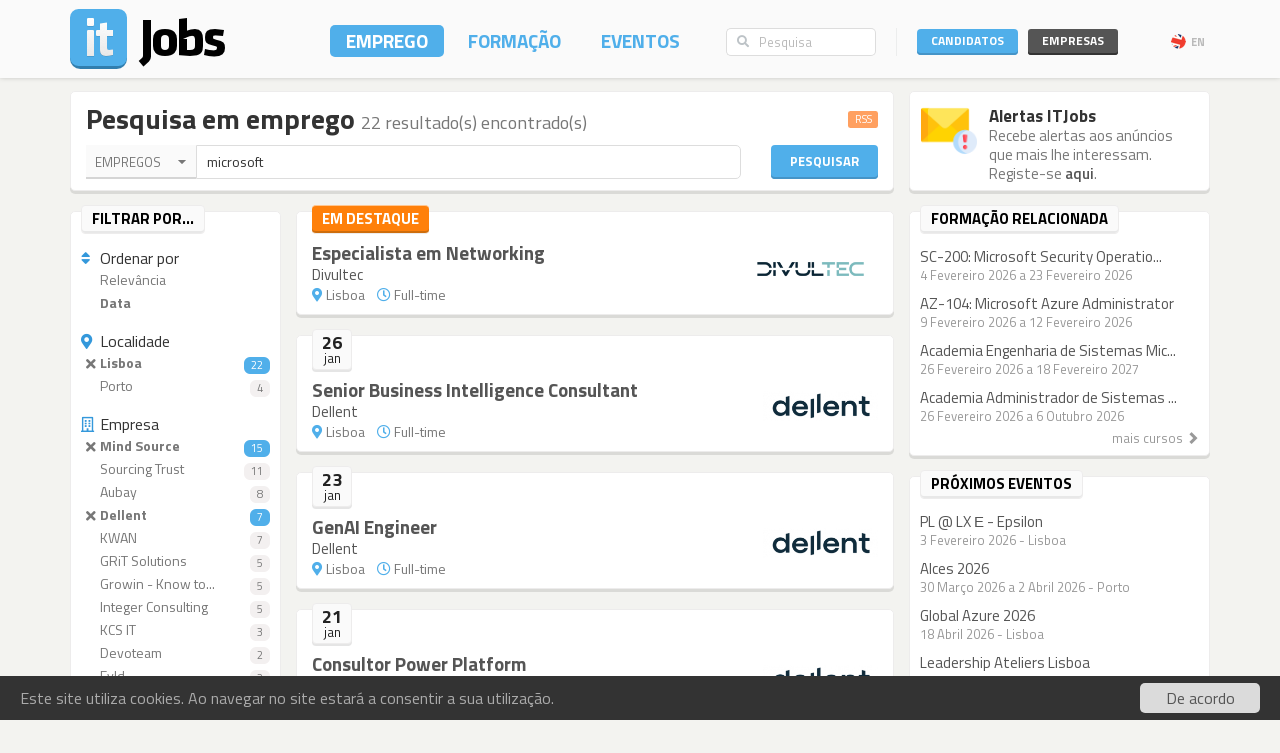

--- FILE ---
content_type: text/html; charset=utf-8
request_url: https://www.itjobs.pt/emprego?location=16%2C20%2C3%2C8%2C14&company=2714%2C875%2C359%2C6811&sort=date&q=microsoft
body_size: 10097
content:
<!DOCTYPE html>
<html lang="pt">
<head>
	
	<!-- Google tag (gtag.js) -->
<script async src="https://www.googletagmanager.com/gtag/js?id=G-TB699Y65FH" type="a82b094317722cdb9dbd2c38-text/javascript"></script>
<script type="a82b094317722cdb9dbd2c38-text/javascript">
  window.dataLayer = window.dataLayer || [];
  function gtag(){dataLayer.push(arguments);}
  gtag('js', new Date());

  gtag('config', 'G-TB699Y65FH');
</script>
	<title>Empregos - Pesquisa por &#039;microsoft&#039; em Portugal - ITJobs</title>
	<meta charset="utf-8" />
	<!--<meta http-equiv="X-UA-Compatible" content="IE=EmulateIE9" />-->
	<meta http-equiv="X-UA-Compatible" content="IE=Edge">
	<meta name="viewport" content="width=device-width, initial-scale=1.0, minimum-scale=1.0, maximum-scale=1.0, user-scalable=no">
	<meta name="rating" content="general" />
	<meta name="robots" content="index,follow" />
	<meta http-equiv="Content-Type" content="text/html; charset=utf-8" />
	<meta name="keywords" content="Pesquisa, Empregos, microsoft" />
<meta name="description" content="Empregos - Pesquisa por &#039;microsoft&#039; - 22 resultado(s) encontrado(s)" />
<meta name="title" content="Empregos - Pesquisa por &#039;microsoft&#039; em Portugal" />
<meta name="msvalidate.01" content="913116902DB4125E9E3C90A7131B1845" />
<meta name="google-site-verification" content="JeXHcifitgESJrgLf3dqWWBysS86Ei4kZEgQC9wr8ec" />
    <meta name="language" content="pt" />
	
</script>

    	<link rel="author" href="humans.txt" />
	<link rel="shortcut icon" href="https://static.itjobs.pt/images/favicon.ico" />
	<link rel="apple-touch-icon" sizes="57x57" href="https://static.itjobs.pt/images/apple-touch-icon-57x57.png">
	<link rel="apple-touch-icon" sizes="60x60" href="https://static.itjobs.pt/images/apple-touch-icon-60x60.png">
	<link rel="apple-touch-icon" sizes="72x72" href="https://static.itjobs.pt/images/apple-touch-icon-72x72.png">
	<link rel="apple-touch-icon" sizes="76x76" href="https://static.itjobs.pt/images/apple-touch-icon-76x76.png">
	<link rel="apple-touch-icon" sizes="114x114" href="https://static.itjobs.pt/images/apple-touch-icon-114x114.png">
	<link rel="apple-touch-icon" sizes="120x120" href="https://static.itjobs.pt/images/apple-touch-icon-120x120.png">
	<link rel="apple-touch-icon" sizes="144x144" href="https://static.itjobs.pt/images/apple-touch-icon-144x144.png">
	<link rel="apple-touch-icon" sizes="152x152" href="https://static.itjobs.pt/images/apple-touch-icon-152x152.png">
	<link rel="apple-touch-icon" sizes="180x180" href="https://static.itjobs.pt/images/apple-touch-icon-180x180.png">
	<link rel="icon" type="image/png" href="https://static.itjobs.pt/images/favicon-32x32.png" sizes="32x32">
	<link rel="icon" type="image/png" href="https://static.itjobs.pt/images/android-chrome-192x192.png" sizes="192x192">
	<link rel="icon" type="image/png" href="https://static.itjobs.pt/images/favicon-96x96.png" sizes="96x96">
	<link rel="icon" type="image/png" href="https://static.itjobs.pt/images/favicon-16x16.png" sizes="16x16">
	<link rel="manifest" href="https://www.itjobs.pt/app.webmanifest">
	<meta name="msapplication-TileColor" content="#2d89ef">
	<meta name="msapplication-TileImage" content="https://static.itjobs.pt/images/mstile-144x144.png">
	<meta name="theme-color" content="#ffffff">
	<meta name="application-name" content="ITJobs">
	<meta name="apple-mobile-web-app-title" content="ITJobs">
	<meta name="publisher" content="ITJobs">  

	
	<meta name="referrer" content="origin">
        
    			<link rel="alternate" type="application/rss+xml" title="RSS - Pesquisa por 'web'" href="https://feeds.itjobs.pt/feed/emprego?contract=2&company=7030%2C452%2C6666%2C624%2C6561%2C2714%2C359%2C875%2C7619%2C599%2C6290%2C3585%2C995%2C4598%2C4384%2C7278%2C3602%2C6807%2C7654&q=web">	
		
    <!-- Bootstrap core CSS -->
	

	<link rel="stylesheet" href="https://static.itjobs.pt/css/bootstrap.min.css">
	<link rel="stylesheet" href="https://static.itjobs.pt/css/bootstrap-select.css">
	<!--[if !IE 8]><!-->
	<link rel="stylesheet" href="https://static.itjobs.pt/css/semantic-ui.checkbox.min.css">
	<!--<![endif]-->
	<!--link rel="stylesheet" href="https://static.itjobs.pt/css/tokenfield-typeahead.css" type="text/css" rel="stylesheet"-->
    <!--link rel="stylesheet" href="https://static.itjobs.pt/css/bootstrap-tokenfield.css" type="text/css" rel="stylesheet"-->
	<link rel="stylesheet" href="https://static.itjobs.pt/css/datepicker.css">
    <!-- carousel -->
    <link rel="stylesheet" href="https://static.itjobs.pt/css/owl.carousel.css">
    <link rel="stylesheet" href="https://static.itjobs.pt/css/owl.theme.css">
	<!-- ITJobs CSS -->
	<link rel="stylesheet" href="https://static.itjobs.pt/css/frontend.css?btfc=20251110">
	<link rel="stylesheet" href="https://static.itjobs.pt/css/action-pills.css?btfc=20250925">
	<link rel="stylesheet" href="https://static.itjobs.pt/css/company.css?btfc=20250925">

	<!--[if lte IE 9]>
	<link rel="stylesheet" href="https://static.itjobs.pt/css/ie.css?btfc=20150814">
	<![endif]-->

    <!-- HTML5 shim and Respond.js IE8 support of HTML5 elements and media queries -->
    <!--[if lt IE 9]>
      <script src="https://static.itjobs.pt/js/html5shiv.min.js"></script>
      <script src="https://static.itjobs.pt/js/respond.min.js"></script>
    <![endif]-->

    <!-- Font Awesome -->
	<link rel="stylesheet" href="https://static.itjobs.pt/css/font-awesome/css/all.min.css">
	<link rel="stylesheet" href="https://static.itjobs.pt/css/font-awesome/css/v4-shims.min.css">

    <!-- Google Fonts -->
    <link href='https://fonts.googleapis.com/css?family=Titillium+Web:300,400,700,600,600i' rel='stylesheet' type='text/css'>

    <script src="https://code.jquery.com/jquery-1.11.2.min.js" integrity="sha256-Ls0pXSlb7AYs7evhd+VLnWsZ/AqEHcXBeMZUycz/CcA=" crossorigin="anonymous" type="a82b094317722cdb9dbd2c38-text/javascript"></script>
   	<script type="a82b094317722cdb9dbd2c38-text/javascript" src="https://static.itjobs.pt/js/functions.js"></script>

	
	<!-- Begin Cookie Consent plugin by Silktide - http://silktide.com/cookieconsent -->
	<script type="a82b094317722cdb9dbd2c38-text/javascript">
	    window.cookieconsent_options = {"message":"Este site utiliza cookies. Ao navegar no site estará a consentir a sua utilização.","dismiss":"De acordo","link":null,"theme":"https://static.itjobs.pt/css/cookieconsent.css"};
	</script>
		
	<script type="a82b094317722cdb9dbd2c38-text/javascript" src="https://static.itjobs.pt/js/cookieconsent.latest.min.js"></script>
	<!-- End Cookie Consent plugin -->

	
	<!-- Facebook Pixel Code -->
	<script type="a82b094317722cdb9dbd2c38-text/javascript">
	  !function(f,b,e,v,n,t,s)
	  {if(f.fbq)return;n=f.fbq=function(){n.callMethod?
	  n.callMethod.apply(n,arguments):n.queue.push(arguments)};
	  if(!f._fbq)f._fbq=n;n.push=n;n.loaded=!0;n.version='2.0';
	  n.queue=[];t=b.createElement(e);t.async=!0;
	  t.src=v;s=b.getElementsByTagName(e)[0];
	  s.parentNode.insertBefore(t,s)}(window, document,'script',
	  'https://connect.facebook.net/en_US/fbevents.js');
	  fbq('init', '200278504119211');
	  fbq('track', 'PageView');
	</script>
	<noscript><img height="1" width="1" style="display:none"
	  src="https://www.facebook.com/tr?id=200278504119211&ev=PageView&noscript=1"
	/></noscript>
	<!-- End Facebook Pixel Code -->

</head>


<body>

	<!-- Inicio Nav Top -->
	<div class="navbar top navbar-fixed-top">
	
			<!-- Inicio Container -->
			<div class="container">
				
				<!-- Inicio Top-Header -->
				<div class="top-header">

						<!-- Inicio Logo -->
						<a href="https://www.itjobs.pt">
							<div class="navbar-header pull-left">
								<img class="logo" alt="ITJobs - Emprego e Formação em Tecnologias de Informação" title="ITJobs - Emprego e Formação em Tecnologias de Informação" alt="ITJobs - Emprego e Formação em Tecnologias de Informação" src="https://static.itjobs.pt/images/logo.png" />
							</div>
						</a>
						<!-- Fim Logo -->
						
						<!-- off canvas button-->
						<button type="button" aria-label="Navigation" title="Navigation" id="nav-mobile" class="navbar-toggle visible-xs visible-sm pull-right nav-mobile" data-toggle="offcanvas" data-target=".navmenu">
							<i class="fa fa-bars"></i>
						</button>
						
						<!-- Inicio Header-Block-->
						<div class="header-block">
						
					
							<!-- Inicio Login Menu -->
							<div class="login-box pull-right hidden-xs hidden-sm">
								
								
								
									<div class="login-group">
										<!-- Inicio Candidatos -->
										<div class="pull-left candidates-drop">

											<button aria-label="Candidatos" title="Candidatos" class="btn btn-embossed pull-left btn-candidates" id="drop1" data-toggle="dropdown" data-target="#" aria-expanded="false">Candidatos</button>

											<!-- Dropdown Candidatos Inicio -->
											<div class="dropdown-menu login-menu keep_open1" aria-labelledby="drop1">

												<span class="dropup">
													<span class="caret"></span>
													<span class="caret bg-caret"></span>
												</span>

												<div class="c-top">
													<a href="/user/oauth/linkedin?referer=/emprego?location=16%2C20%2C3%2C8%2C14&company=2714%2C875%2C359%2C6811&sort=date&q=microsoft" class="btn btn-embossed btn-primary btn-wide btn-linkedin"><i class="fa fa-linkedin"></i><span>Entrar com LinkedIn</span></a>
													<div class="or-alt">
														<span>ou</span>
														<hr/>
													</div>
																										<form method="POST" action="/user/login">
														<input type="hidden" name="user[referer]" value="/emprego?location=16%2C20%2C3%2C8%2C14&amp;company=2714%2C875%2C359%2C6811&amp;sort=date&amp;q=microsoft" id="user_referer" /><input type="hidden" name="user[_csrf_token]" value="ab929908b795c2c2c29dd7b865b1ac4b" id="user__csrf_token" />														<div class="joined">
															<input type="text" name="user[email]" autocomplete="username" class="form-control input-sm" placeholder="Email" id="user_email" />															<input type="password" name="user[password]" autocomplete="current-password" class="form-control input-sm" placeholder="Password" id="user_password" />														</div>
														<button aria-label="Entrar" title="Entrar" class="btn btn-embossed btn-primary btn-wide pull-right">Entrar</button>
														<div class="clearfix"></div>
														<a href="/user/recover" class="grey" title="Esqueceu-se da password?"><span class="password-text">Esqueceu-se da password?</span></a>
													</form>
												</div>

												<div class="register-bottom">
													<a href="/user/register" class="btn btn-embossed btn-primary btn-green btn-wide">Registe-se!</a>
												</div>

											</div>
											<!-- Dropdown Candidatos Fim -->

										</div>
										<!-- Fim Candidatos -->

										<!-- Inicio Company -->
										<div class="pull-left company-drop">

											<button aria-label="Empresas" title="Empresas" class="btn btn-xs pull-left btn-new btn-embossed btn-company" id="drop2" data-toggle="dropdown" data-target="#" aria-expanded="false">Empresas</button>

											<!-- Dropdown Candidatos Inicio -->
											<div class="dropdown-menu login-menu keep_open2" aria-labelledby="drop2">

												<span class="dropup">
													<span class="caret"></span>
													<span class="caret bg-caret"></span>
												</span>

												<div class="c-top">
																										<form method="POST" action="/company/login">
														<input type="hidden" name="referer" id="referer" /><input type="hidden" name="_csrf_token" value="053d308b05337b1ea8222b0964901099" id="csrf_token" />														<div class="joined">
															<input type="text" name="email" autocomplete="username" class="form-control input-sm" placeholder="Email" id="email" />															<input type="password" name="password" autocomplete="current-password" class="form-control input-sm" placeholder="Password" id="password" />														</div>
														<button aria-label="Entrar" title="Entrar" class="btn btn-embossed btn-primary btn-wide pull-right">Entrar</button>
														<div class="clearfix"></div>
														<a href="/company/recover" class="grey" title="Esqueceu-se da password?"><span class="password-text">Esqueceu-se da password?</span></a>
													</form>
												</div>

												<div class="register-bottom">
													<a href="/company/register" class="btn btn-embossed btn-primary btn-green btn-wide">Registe-se!</a>
												</div>

											</div>
											<!-- Dropdown Candidatos Fim -->
										</div>
										<!-- Fim Company -->
									</div>
																		<!-- Inicio Bloco Language -->
									<a href="?lang=en_US" title="EN" rel="nofollow"><div class="btn-lang pull-right"><div class="flag pull-left"><img alt="EN" title="EN" src="https://static.itjobs.pt/images/flag_en_US.png"></div>EN</div></a>
									<!-- Fim Bloco Language-->
																										</div>
								<!-- Fim Login Menu -->
							
								<!-- Inicio Search Box -->
								<div class="form-group search-box hidden-xs hidden-sm">
									<form method="POST" action="/pesquisa">
										<div class="input-group">         
											<input type="hidden" name="search_type" value="job">
											<span class="input-group-addon addon-searchbox" id="basic-addon1"><i class="fa fa-search"></i></span>
											<input type="text" class="form-control input-searchbox" placeholder="Pesquisa" name="q">
										</div>
									</form>
								</div>
								<!-- Fim search Box -->

							<!-- Inicio Menu -->
							<nav class="nav-top pull-right hidden-xs">
								<ul class="nav navbar-nav">
									<li class="nav-1 active"><a title="Emprego" href="/emprego">Emprego</a></li>
									<li class="nav-2 "><a title="Formação" href="/formacao">Formação</a></li>
									<li class="nav-3 "><a title="Eventos" href="/eventos">Eventos</a></li>
								</ul>
							</nav>
							<!-- Fim Menu -->
						
						</div>
						<!-- Fim Header-Block-->
				
				</div>
				<!-- Fim Top-Header -->
				
			</div>
			<!-- Fim Container -->
			
		</div>
		<!-- Fim Nav Top -->
							
			<!-- Inicio Wrap -->
			<div class="wrap">
					<!-- Inicio Menutop responsive -->
					<div class="menutop">
						<!-- Inicio Container -->
						<div class="container">
							<div class="form-group search-box">
								<form method="POST" action="/pesquisa">
									<input type="hidden" name="search_type" value="job">
									<div class="input-group">         
										<span class="input-group-btn">
											<button aria-label="Pesquisa" title="Pesquisa" type="submit" class="btn btn-searchbox"><i class="fa fa-search"></i></button>
										</span>
										<input type="text" class="form-control input-searchbox" name="q" placeholder="Pesquisa" id="search-responsive">
									</div>
								</form>
							</div>

							<ul class="nav">
								<li><a title="Emprego" href="/emprego">Empregos</a></li>
								<li><a title="Formação" href="/formacao">Formação</a></li>
								<li class="divider"><a title="Eventos" href="/eventos">Eventos</a></li>
								
																				
							
								<li class="sidebar-title">ENTRAR</li>
								<li><a title="Empresas" href="/company/login">Empresas</a></li>
								<li class="divider"><a title="Candidatos" href="/user/login">Candidatos</a></li>
								
								<li class="sidebar-title">Idioma</li>
								<li><a href="/?lang=en_US">Inglês</a></li>
						
								
							</ul>
						</div>
						<!-- Fim Container -->
					</div>
					<!-- Fim Menutop -->

				<!-- container -->
				<div class="container main-container">
					<!-- Inicio Row -->
   	<div class="row">
   		<!-- Inicio Bloco Conteúdo -->
		<div class="col-xs-12 col-md-9 altered">
			<div class="block srch-title-block">
	
		
		<h1 class="title pull-left">Pesquisa em emprego <small>22 resultado(s) encontrado(s)</small></h1>
	<a href="http://feeds.itjobs.pt/feed/emprego?location=16%2C20%2C3%2C8%2C14&company=2714%2C875%2C359%2C6811&q=microsoft" title="RSS - Pesquisa por 'microsoft'"><span class="label label-default rss-label pull-right">RSS</span></a>
			
		
		
		<div class="clearfix"></div>
	
	<form action="/pesquisa" method="POST">
		<!-- Search Box Inicio -->
		<div class="row">

			<!-- Col-md-10 Inicio -->
			<div class="col-md-10 col-sm-9">

				<!-- Input-Group -->
				<div class="input-group">
					<!-- select -->
					<select name="search_type" class="srch-picker" style="display: none; opacity: 1; ">
						<option value="job" selected>Empregos</option>
						<option value="course" >Formação</option>
						<option value="event" >Eventos</option>
						<option value="company" >Empresas</option>
					</select>
					<!-- select -->

					<input type="text" name="q" class="form-control" id="typeahead" value="microsoft" placeholder="..." tabindex="0">
				</div>
				<!-- Input Group -->
			</div>
			<!-- Col-md-10 Fim -->

			<!-- Botão Pesquisar Inicio -->
			<div class="col-md-2 col-sm-3">
				<button type="submit" class="btn btn-srch btn-embossed">Pesquisar</button>
			</div>
			<!-- Botão Pesquisar Fim -->

		</div>
		<!-- Search Box Fim -->
	</form>
		
	
</div>
				
<script type="a82b094317722cdb9dbd2c38-text/javascript">
$(document).ready(function() {

	// select picker
	$('.srch-picker').selectpicker();
	$('.srch-picker').selectpicker('setStyle', 'btn-drp-srch');      


  $(function() {
    function split( val ) {
      return val.split( / \s*/ );
    }
    function extractLast( term ) {
      return split( term ).pop();
    }

    $( "#typeahead" )
      // don't navigate away from the field on tab when selecting an item
      .bind( "keydown", function( event ) {
        if ( event.keyCode === $.ui.keyCode.TAB &&
            $( this ).autocomplete( "instance" ).menu.active ) {
          event.preventDefault();
        }
      })
      .autocomplete({
        source: function( request, response ) {
          $.getJSON( "https://api.itjobs.pt/tags.json", {
            q: extractLast( request.term )
          }, response );
        },
        search: function() {
          // custom minLength
          var term = extractLast( this.value );
          if ( term.length < 2 ) {
            return false;
          }
        },
        focus: function() {
          // prevent value inserted on focus
          return false;
        },
        select: function( event, ui ) {
          var terms = split( this.value );
          // remove the current input
          terms.pop();
          // add the selected item
          terms.push( ui.item.value );
          // add placeholder to get the comma-and-space at the end
          terms.push( "" );
          this.value = terms.join( " " );
          return false;
        }
      });
});

		
});
</script>						
		</div>
		<!-- Fim Bloco Conteúdo -->
		<div class="col-md-3 altered hidden-xs hidden-sm">
			
		
			<div class="block corner">
			<img src="https://static.itjobs.pt/images/icons/m/envelope_alert.png" class="icon" alt="Alertas ITJobs">	
			<div class="content-box">
				<h5 class="nm">Alertas ITJobs</h5>
				<div class="text">Recebe alertas aos anúncios que mais lhe interessam.<br/>Registe-se <a href="/user/register">aqui</a>.</div>
			</div>
			<div class="clearfix"></div>
		</div>

		
		</div>
   	</div>
<!-- Fim Row -->
    	
		
	<!-- Inicio Row -->
	<div class="row">
			
		<!-- Inicio Bloco Conteúdo -->
		<div class="col-xs-12 col-md-9 altered">
			
			
			<!-- Inicio Row -->
			<div class="row">
				
					
					<div class="col-xs-12 visible-xs-block">
						<div class="filter-mobile mb15x clearfix visible-xs-block">
							<div class="btn btn-embossed btn-primary btn-lg pull-right" data-target="#filters" data-toggle="collapse">
								<span class="pull-left">
									Filtrar <i class="fa fa-caret-down"></i> 
								</span>
								
																
																	<span class="filter-stats pull-right">
									3 Activo(s)									</span>
															</div>
						</div>
					</div>


				<!-- Inicio Filtros -->
				<div class="col-xs-12 col-sm-3  col-md-3 altered">

					<div id="filters" class="hidden-xs visible-sm-block visible-md-block visible-lg-block">

						<!-- Block Inicio -->
						<div class="block sidebar">

							<div class="heading hidden-xs">
								<div class="heading-title">
									<div class="sidebar-text  pull-left">
										Filtrar por...
									</div>
								</div>
							</div>
							
							<div class="sidebar-content">					
							
							<h6 class="filter-h"><i class="fa fa-sort blue"></i>Ordenar por</h6>

							<ul class="list-group filter">
								<li class="list-group-item "><a href="/emprego?location=16%2C20%2C3%2C8%2C14&company=2714%2C875%2C359%2C6811&q=microsoft&sort=relevance"><div class="empty">&nbsp;</div>Relevância</a></li>
								<li class="list-group-item active"><a href="/emprego?location=16%2C20%2C3%2C8%2C14&company=2714%2C875%2C359%2C6811&q=microsoft&sort=date"><div class="empty">&nbsp;</div>Data</a></li>
							</ul>
														
							
							<h6 class="filter-h"><i class="fa fa-map-marker blue"></i>Localidade</h6>

							<ul class="list-group filter">
																										<li class="list-group-item active"><a href="/emprego?location=16%2C20%2C3%2C8&company=2714%2C875%2C359%2C6811&sort=date&q=microsoft"><div class="empty"><i class="fa fa-times"></i></div>Lisboa<span class="badge active">22</span></a></li>
									
																		
																										<li class="list-group-item "><a href="/emprego?location=16%2C20%2C3%2C8%2C14%2C18&company=2714%2C875%2C359%2C6811&sort=date&q=microsoft"><div class="empty">&nbsp;</div>Porto<span class="badge ">4</span></a></li>
									
																		
																
																	
							</ul>
							
														<h6 class="filter-h"><i class="fa fa-building-o blue"></i>Empresa</h6>

							<ul class="list-group filter">
																										<li class="list-group-item active"><a href="/emprego?company=2714,359,6811&location=16,20,3,8,14&sort=date&q=microsoft"><div class="empty"><i class="fa fa-times"></i></div>Mind Source<span class="badge active">15</span></a></li>
									
									<!-- list colapse open -->
										
																										<li class="list-group-item "><a href="/emprego?company=2714,875,359,6811,7528&location=16,20,3,8,14&sort=date&q=microsoft"><div class="empty">&nbsp;</div>Sourcing Trust<span class="badge ">11</span></a></li>
									
									<!-- list colapse open -->
										
																										<li class="list-group-item "><a href="/emprego?company=2714,875,359,6811,599&location=16,20,3,8,14&sort=date&q=microsoft"><div class="empty">&nbsp;</div>Aubay<span class="badge ">8</span></a></li>
									
									<!-- list colapse open -->
										
																										<li class="list-group-item active"><a href="/emprego?company=875,359,6811&location=16,20,3,8,14&sort=date&q=microsoft"><div class="empty"><i class="fa fa-times"></i></div>Dellent<span class="badge active">7</span></a></li>
									
									<!-- list colapse open -->
										
																										<li class="list-group-item "><a href="/emprego?company=2714,875,359,6811,4598&location=16,20,3,8,14&sort=date&q=microsoft"><div class="empty">&nbsp;</div>KWAN<span class="badge ">7</span></a></li>
									
									<!-- list colapse open -->
										
																										<li class="list-group-item "><a href="/emprego?company=2714,875,359,6811,6451&location=16,20,3,8,14&sort=date&q=microsoft"><div class="empty">&nbsp;</div>GRiT Solutions<span class="badge ">5</span></a></li>
									
									<!-- list colapse open -->
										
																										<li class="list-group-item "><a href="/emprego?company=2714,875,359,6811,2702&location=16,20,3,8,14&sort=date&q=microsoft"><div class="empty">&nbsp;</div>Growin - Know to...<span class="badge ">5</span></a></li>
									
									<!-- list colapse open -->
										
																										<li class="list-group-item "><a href="/emprego?company=2714,875,359,6811,995&location=16,20,3,8,14&sort=date&q=microsoft"><div class="empty">&nbsp;</div>Integer Consulting<span class="badge ">5</span></a></li>
									
									<!-- list colapse open -->
										
																										<li class="list-group-item "><a href="/emprego?company=2714,875,359,6811,984&location=16,20,3,8,14&sort=date&q=microsoft"><div class="empty">&nbsp;</div>KCS IT<span class="badge ">3</span></a></li>
									
									<!-- list colapse open -->
										
																										<li class="list-group-item "><a href="/emprego?company=2714,875,359,6811,1479&location=16,20,3,8,14&sort=date&q=microsoft"><div class="empty">&nbsp;</div>Devoteam<span class="badge ">2</span></a></li>
									
									<!-- list colapse open -->
										
																										<li class="list-group-item "><a href="/emprego?company=2714,875,359,6811,3794&location=16,20,3,8,14&sort=date&q=microsoft"><div class="empty">&nbsp;</div>Fyld<span class="badge ">2</span></a></li>
									
									<!-- list colapse open -->
										
																										<li class="list-group-item "><a href="/emprego?company=2714,875,359,6811,283&location=16,20,3,8,14&sort=date&q=microsoft"><div class="empty">&nbsp;</div>Compuworks<span class="badge ">2</span></a></li>
									
									<!-- list colapse open -->
										
																										<li class="list-group-item "><a href="/emprego?company=2714,875,359,6811,2947&location=16,20,3,8,14&sort=date&q=microsoft"><div class="empty">&nbsp;</div>Adentis<span class="badge ">2</span></a></li>
									
									<!-- list colapse open -->
										
																										<li class="list-group-item "><a href="/emprego?company=2714,875,359,6811,3087&location=16,20,3,8,14&sort=date&q=microsoft"><div class="empty">&nbsp;</div>QiBit Portugal<span class="badge ">2</span></a></li>
									
									<!-- list colapse open -->
										
																										<li class="list-group-item "><a href="/emprego?company=2714,875,359,6811,7328&location=16,20,3,8,14&sort=date&q=microsoft"><div class="empty">&nbsp;</div>Daily Spin<span class="badge ">1</span></a></li>
									
									<!-- list colapse open -->
										
																										<li class="list-group-item "><a href="/emprego?company=2714,875,359,6811,1122&location=16,20,3,8,14&sort=date&q=microsoft"><div class="empty">&nbsp;</div>Stefanini Portugal<span class="badge ">1</span></a></li>
									
									<!-- list colapse open -->
										
																										<li class="list-group-item "><a href="/emprego?company=2714,875,359,6811,2043&location=16,20,3,8,14&sort=date&q=microsoft"><div class="empty">&nbsp;</div>Bee Engineering<span class="badge ">1</span></a></li>
									
									<!-- list colapse open -->
										
																										<li class="list-group-item "><a href="/emprego?company=2714,875,359,6811,285&location=16,20,3,8,14&sort=date&q=microsoft"><div class="empty">&nbsp;</div>DataSmart<span class="badge ">1</span></a></li>
									
									<!-- list colapse open -->
										
																										<li class="list-group-item "><a href="/emprego?company=2714,875,359,6811,2816&location=16,20,3,8,14&sort=date&q=microsoft"><div class="empty">&nbsp;</div>Milestone Consul...<span class="badge ">1</span></a></li>
									
									<!-- list colapse open -->
										
																										<li class="list-group-item "><a href="/emprego?company=2714,875,359,6811,6731&location=16,20,3,8,14&sort=date&q=microsoft"><div class="empty">&nbsp;</div>YellowIpe<span class="badge ">1</span></a></li>
									
									<!-- list colapse open -->
										
																	<!-- list colapse closer -->
																</ul>
														
							
							

														<h6 class="filter-h"><i class="fa fa-rss blue"></i>Remoto</h6>				
							<ul class="list-group filter">
								
																    	<li class="list-group-item "><a href="/emprego?remote=1&location=16,20,3,8,14&sort=date&q=microsoft" title="Trabalho remoto"><div class="empty">&nbsp;</div>Trabalho remoto<span class="badge ">1</span></a></li>
								
							</ul>
														

														<h6 class="filter-h"><i class="fa fa-clock-o blue"></i>Horário</h6>				
							<ul class="list-group filter">
																								    	<li class="list-group-item "><a href="/emprego?type=1&location=16%2C20%2C3%2C8%2C14&company=2714%2C875%2C359%2C6811&sort=date&q=microsoft"><div class="empty">&nbsp;</div>Full-time<span class="badge ">20</span></a></li>
															</ul>
														
							
														<h6 class="filter-h"><i class="fa fa-file-text-o blue"></i>Contrato</h6>

							<ul class="list-group filter">
																										<li class="list-group-item "><a href="/emprego?contract=2&location=16%2C20%2C3%2C8%2C14&company=2714%2C875%2C359%2C6811&sort=date&q=microsoft"><div class="empty">&nbsp;</div>Contrato sem termo<span class="badge ">14</span></a></li>
																										<li class="list-group-item "><a href="/emprego?contract=4&location=16%2C20%2C3%2C8%2C14&company=2714%2C875%2C359%2C6811&sort=date&q=microsoft"><div class="empty">&nbsp;</div>Prestação de Servi...<span class="badge ">13</span></a></li>
															</ul>
							
							
							</div>
						
						</div>
						<!-- Block Fim -->
				</div>
				
				</div>
				<!-- Fim Filtros -->



				<!-- Listing start -->
				<div class="col-xs-12  col-sm-9 col-md-9  altered">
					<div class="block borderless promoted">				
	<div class="heading">
		 <div class="heading-title">
			<div class="sidebar-text pull-left">Em destaque</div>
		</div>
	</div>
	<div class="promoted-content">
				<div class="responsive-container">
			<div class="img-container">
				<a title="Divultec" href="/empresa/divultec"><img alt="Divultec" title="Divultec" src="https://static.itjobs.pt/images/companies/81/e5f/1250/logo.png?btfc=1746581960" /></a>			</div>
		</div>
				<div class="list-title"><a class="title" title="Especialista em Networking" href="/oferta/509572/especialista-em-networking">Especialista em Networking</a></div>
		<div class="list-name"><a title="Divultec" href="/empresa/divultec">Divultec</a></div>
		<div class="list-details">
							<i class="fa fa-map-marker"></i>&nbsp;Lisboa&nbsp;&nbsp;&nbsp;
										<i class="fa fa-clock-o"></i>&nbsp;Full-time&nbsp;&nbsp;&nbsp;
					</div>
	</div>
</div>
						

					
						
													
														
						<!-- Bloco Diário Inicio -->
						<div class="block borderless">
							
							<!-- Cabeçalho Data Inicio -->
							<div class="heading">
								 <div class="date-box">
									<div class="d-d">26</div>
									<div class="d-m">jan</div>
								</div>
							</div>
							<!-- Cabeçalho Data Fim -->

							<!-- Listagem Diária Inicio -->
							<ul class="list-unstyled listing">
							
																			<li class="first">
																						<div class="responsive-container">
									<div class="img-container">
										<a title="Dellent" href="/empresa/dellent"><img alt="Dellent" src="https://static.itjobs.pt/images/companies/b6/283/2714/logo.png?btfc=1769019909" /></a>									</div>
								</div>
														<div class="list-title"><a class="title" title="Senior Business Intelligence Consultant" href="/oferta/508653/senior-business-intelligence-consultant">Senior Business Intelligence Consultant</a></div>
							<div class="list-name"><a title="Dellent" href="/empresa/dellent">Dellent</a></div>
							<div class="list-details">
																	<i class="fa fa-map-marker"></i>&nbsp;Lisboa&nbsp;&nbsp;&nbsp;
																									<i class="fa fa-clock-o"></i>&nbsp;Full-time&nbsp;&nbsp;&nbsp;
																																								&nbsp;
							</div>
						</li>
					
										
					
						
													
																</ul>
									<!-- Listagem Diária Fim -->
								</div>
								<!-- Bloco Diário Fim -->
														
						<!-- Bloco Diário Inicio -->
						<div class="block borderless">
							
							<!-- Cabeçalho Data Inicio -->
							<div class="heading">
								 <div class="date-box">
									<div class="d-d">23</div>
									<div class="d-m">jan</div>
								</div>
							</div>
							<!-- Cabeçalho Data Fim -->

							<!-- Listagem Diária Inicio -->
							<ul class="list-unstyled listing">
							
																			<li class="first">
																						<div class="responsive-container">
									<div class="img-container">
										<a title="Dellent" href="/empresa/dellent"><img alt="Dellent" src="https://static.itjobs.pt/images/companies/b6/283/2714/logo.png?btfc=1769019909" /></a>									</div>
								</div>
														<div class="list-title"><a class="title" title="GenAI Engineer" href="/oferta/508569/genai-engineer">GenAI Engineer</a></div>
							<div class="list-name"><a title="Dellent" href="/empresa/dellent">Dellent</a></div>
							<div class="list-details">
																	<i class="fa fa-map-marker"></i>&nbsp;Lisboa&nbsp;&nbsp;&nbsp;
																									<i class="fa fa-clock-o"></i>&nbsp;Full-time&nbsp;&nbsp;&nbsp;
																																								&nbsp;
							</div>
						</li>
					
										
					
						
													
																</ul>
									<!-- Listagem Diária Fim -->
								</div>
								<!-- Bloco Diário Fim -->
														
						<!-- Bloco Diário Inicio -->
						<div class="block borderless">
							
							<!-- Cabeçalho Data Inicio -->
							<div class="heading">
								 <div class="date-box">
									<div class="d-d">21</div>
									<div class="d-m">jan</div>
								</div>
							</div>
							<!-- Cabeçalho Data Fim -->

							<!-- Listagem Diária Inicio -->
							<ul class="list-unstyled listing">
							
																			<li class="first">
																						<div class="responsive-container">
									<div class="img-container">
										<a title="Dellent" href="/empresa/dellent"><img alt="Dellent" src="https://static.itjobs.pt/images/companies/b6/283/2714/logo.png?btfc=1769019909" /></a>									</div>
								</div>
														<div class="list-title"><a class="title" title="Consultor Power Platform" href="/oferta/508501/consultor-power-platform">Consultor Power Platform</a></div>
							<div class="list-name"><a title="Dellent" href="/empresa/dellent">Dellent</a></div>
							<div class="list-details">
																	<i class="fa fa-map-marker"></i>&nbsp;Lisboa&nbsp;&nbsp;&nbsp;
																									<i class="fa fa-clock-o"></i>&nbsp;Full-time&nbsp;&nbsp;&nbsp;
																																								&nbsp;
							</div>
						</li>
					
										
					
						
													
																</ul>
									<!-- Listagem Diária Fim -->
								</div>
								<!-- Bloco Diário Fim -->
														
						<!-- Bloco Diário Inicio -->
						<div class="block borderless">
							
							<!-- Cabeçalho Data Inicio -->
							<div class="heading">
								 <div class="date-box">
									<div class="d-d">20</div>
									<div class="d-m">jan</div>
								</div>
							</div>
							<!-- Cabeçalho Data Fim -->

							<!-- Listagem Diária Inicio -->
							<ul class="list-unstyled listing">
							
																			<li class="first">
																						<div class="responsive-container">
									<div class="img-container">
										<a title="Dellent" href="/empresa/dellent"><img alt="Dellent" src="https://static.itjobs.pt/images/companies/b6/283/2714/logo.png?btfc=1769019909" /></a>									</div>
								</div>
														<div class="list-title"><a class="title" title="Administrador de Sistemas Windows" href="/oferta/508566/administrador-de-sistemas-windows">Administrador de Sistemas Windows</a></div>
							<div class="list-name"><a title="Dellent" href="/empresa/dellent">Dellent</a></div>
							<div class="list-details">
																	<i class="fa fa-map-marker"></i>&nbsp;Lisboa&nbsp;&nbsp;&nbsp;
																									<i class="fa fa-clock-o"></i>&nbsp;Full-time&nbsp;&nbsp;&nbsp;
																																								&nbsp;
							</div>
						</li>
					
										
					
						
													
																</ul>
									<!-- Listagem Diária Fim -->
								</div>
								<!-- Bloco Diário Fim -->
														
						<!-- Bloco Diário Inicio -->
						<div class="block borderless">
							
							<!-- Cabeçalho Data Inicio -->
							<div class="heading">
								 <div class="date-box">
									<div class="d-d">18</div>
									<div class="d-m">jan</div>
								</div>
							</div>
							<!-- Cabeçalho Data Fim -->

							<!-- Listagem Diária Inicio -->
							<ul class="list-unstyled listing">
							
																			<li class="first">
																						<div class="responsive-container">
									<div class="img-container">
										<a title="Mind Source" href="/empresa/mind-source"><img alt="Mind Source" src="https://static.itjobs.pt/images/companies/4b/0a5/875/logo.png?btfc=1720471973" /></a>									</div>
								</div>
														<div class="list-title"><a class="title" title="Junior Data Engineer" href="/oferta/509101/junior-data-engineer">Junior Data Engineer</a></div>
							<div class="list-name"><a title="Mind Source" href="/empresa/mind-source">Mind Source</a></div>
							<div class="list-details">
																	<i class="fa fa-map-marker"></i>&nbsp;Lisboa&nbsp;&nbsp;&nbsp;
																									<i class="fa fa-clock-o"></i>&nbsp;Full-time&nbsp;&nbsp;&nbsp;
																																								&nbsp;
							</div>
						</li>
					
										
					
						
													
																</ul>
									<!-- Listagem Diária Fim -->
								</div>
								<!-- Bloco Diário Fim -->
														
						<!-- Bloco Diário Inicio -->
						<div class="block borderless">
							
							<!-- Cabeçalho Data Inicio -->
							<div class="heading">
								 <div class="date-box">
									<div class="d-d">16</div>
									<div class="d-m">jan</div>
								</div>
							</div>
							<!-- Cabeçalho Data Fim -->

							<!-- Listagem Diária Inicio -->
							<ul class="list-unstyled listing">
							
																			<li class="first">
																						<div class="responsive-container">
									<div class="img-container">
										<a title="Mind Source" href="/empresa/mind-source"><img alt="Mind Source" src="https://static.itjobs.pt/images/companies/4b/0a5/875/logo.png?btfc=1720471973" /></a>									</div>
								</div>
														<div class="list-title"><a class="title" title="PL/SQL Developer" href="/oferta/509102/pl-sql-developer">PL/SQL Developer</a></div>
							<div class="list-name"><a title="Mind Source" href="/empresa/mind-source">Mind Source</a></div>
							<div class="list-details">
																	<i class="fa fa-map-marker"></i>&nbsp;Lisboa&nbsp;&nbsp;&nbsp;
																									<i class="fa fa-clock-o"></i>&nbsp;Full-time&nbsp;&nbsp;&nbsp;
																																	<i class="fa fa-rss"></i>&nbsp;Remoto&nbsp;&nbsp;&nbsp;
																								&nbsp;
							</div>
						</li>
					
										
					
						
												<li >
																						<div class="responsive-container">
									<div class="img-container">
										<a title="Mind Source" href="/empresa/mind-source"><img alt="Mind Source" src="https://static.itjobs.pt/images/companies/4b/0a5/875/logo.png?btfc=1720471973" /></a>									</div>
								</div>
														<div class="list-title"><a class="title" title="Platform Engineering" href="/oferta/509075/platform-engineer-backstage">Platform Engineering</a></div>
							<div class="list-name"><a title="Mind Source" href="/empresa/mind-source">Mind Source</a></div>
							<div class="list-details">
																	<i class="fa fa-map-marker"></i>&nbsp;Lisboa&nbsp;&nbsp;&nbsp;
																									<i class="fa fa-clock-o"></i>&nbsp;Full-time&nbsp;&nbsp;&nbsp;
																																								&nbsp;
							</div>
						</li>
					
										
					
						
													
																</ul>
									<!-- Listagem Diária Fim -->
								</div>
								<!-- Bloco Diário Fim -->
														
						<!-- Bloco Diário Inicio -->
						<div class="block borderless">
							
							<!-- Cabeçalho Data Inicio -->
							<div class="heading">
								 <div class="date-box">
									<div class="d-d">15</div>
									<div class="d-m">jan</div>
								</div>
							</div>
							<!-- Cabeçalho Data Fim -->

							<!-- Listagem Diária Inicio -->
							<ul class="list-unstyled listing">
							
																			<li class="first">
																						<div class="responsive-container">
									<div class="img-container">
										<a title="Mind Source" href="/empresa/mind-source"><img alt="Mind Source" src="https://static.itjobs.pt/images/companies/4b/0a5/875/logo.png?btfc=1720471973" /></a>									</div>
								</div>
														<div class="list-title"><a class="title" title=".Net Developer Senior (Investimentos)" href="/oferta/509053/net-developer-senior-investimentos">.Net Developer Senior (Investimentos)</a></div>
							<div class="list-name"><a title="Mind Source" href="/empresa/mind-source">Mind Source</a></div>
							<div class="list-details">
																	<i class="fa fa-map-marker"></i>&nbsp;Lisboa&nbsp;&nbsp;&nbsp;
																									<i class="fa fa-clock-o"></i>&nbsp;Full-time&nbsp;&nbsp;&nbsp;
																																								&nbsp;
							</div>
						</li>
					
												</ul>
							<!-- Listagem Diária Fim  -->
						</div>
						<!-- Bloco Diário Fim -->
						<div class="block borderless promoted">				
	<div class="heading">
		 <div class="heading-title">
			<div class="sidebar-text pull-left">Em destaque</div>
		</div>
	</div>
	<div class="promoted-content">
				<div class="responsive-container">
			<div class="img-container">
				<a title="Wamos Portugal" href="/empresa/wamos-portugal"><img alt="Wamos Portugal" title="Wamos Portugal" src="https://static.itjobs.pt/images/companies/bd/852/3142/logo.png?btfc=1762775376" /></a>			</div>
		</div>
				<div class="list-title"><a class="title" title="Microsoft Systems Engineer" href="/oferta/509028/microsoft-systems-engineer">Microsoft Systems Engineer</a></div>
		<div class="list-name"><a title="Wamos Portugal" href="/empresa/wamos-portugal">Wamos Portugal</a></div>
		<div class="list-details">
										<i class="fa fa-clock-o"></i>&nbsp;Full-time&nbsp;&nbsp;&nbsp;
					</div>
	</div>
</div>
						
						
										
					
						
													
														
						<!-- Bloco Diário Inicio -->
						<div class="block borderless">
							
							<!-- Cabeçalho Data Inicio -->
							<div class="heading">
								 <div class="date-box">
									<div class="d-d">12</div>
									<div class="d-m">jan</div>
								</div>
							</div>
							<!-- Cabeçalho Data Fim -->

							<!-- Listagem Diária Inicio -->
							<ul class="list-unstyled listing">
							
																			<li class="first">
																						<div class="responsive-container">
									<div class="img-container">
										<a title="Dellent" href="/empresa/dellent"><img alt="Dellent" src="https://static.itjobs.pt/images/companies/b6/283/2714/logo.png?btfc=1769019909" /></a>									</div>
								</div>
														<div class="list-title"><a class="title" title="Data Governance Specialist" href="/oferta/508336/data-governance-specialist">Data Governance Specialist</a></div>
							<div class="list-name"><a title="Dellent" href="/empresa/dellent">Dellent</a></div>
							<div class="list-details">
																	<i class="fa fa-map-marker"></i>&nbsp;Lisboa&nbsp;&nbsp;&nbsp;
																									<i class="fa fa-clock-o"></i>&nbsp;Full-time&nbsp;&nbsp;&nbsp;
																																								&nbsp;
							</div>
						</li>
					
										
					
						
												<li >
																						<div class="responsive-container">
									<div class="img-container">
										<a title="Mind Source" href="/empresa/mind-source"><img alt="Mind Source" src="https://static.itjobs.pt/images/companies/4b/0a5/875/logo.png?btfc=1720471973" /></a>									</div>
								</div>
														<div class="list-title"><a class="title" title="Platform Engineer" href="/oferta/508914/platform-engineer">Platform Engineer</a></div>
							<div class="list-name"><a title="Mind Source" href="/empresa/mind-source">Mind Source</a></div>
							<div class="list-details">
																	<i class="fa fa-map-marker"></i>&nbsp;Lisboa&nbsp;&nbsp;&nbsp;
																																																&nbsp;
							</div>
						</li>
					
										
					
						
												<li >
																						<div class="responsive-container">
									<div class="img-container">
										<a title="Mind Source" href="/empresa/mind-source"><img alt="Mind Source" src="https://static.itjobs.pt/images/companies/4b/0a5/875/logo.png?btfc=1720471973" /></a>									</div>
								</div>
														<div class="list-title"><a class="title" title="Microsoft and VMWare Systems Administrator" href="/oferta/508922/microsoft-and-vmware-systems-administrator">Microsoft and VMWare Systems Administrator</a></div>
							<div class="list-name"><a title="Mind Source" href="/empresa/mind-source">Mind Source</a></div>
							<div class="list-details">
																	<i class="fa fa-map-marker"></i>&nbsp;Lisboa&nbsp;&nbsp;&nbsp;
																									<i class="fa fa-clock-o"></i>&nbsp;Full-time&nbsp;&nbsp;&nbsp;
																																								&nbsp;
							</div>
						</li>
					
										
					
						
													
																</ul>
									<!-- Listagem Diária Fim -->
								</div>
								<!-- Bloco Diário Fim -->
														
						<!-- Bloco Diário Inicio -->
						<div class="block borderless">
							
							<!-- Cabeçalho Data Inicio -->
							<div class="heading">
								 <div class="date-box">
									<div class="d-d">11</div>
									<div class="d-m">jan</div>
								</div>
							</div>
							<!-- Cabeçalho Data Fim -->

							<!-- Listagem Diária Inicio -->
							<ul class="list-unstyled listing">
							
																			<li class="first">
																						<div class="responsive-container">
									<div class="img-container">
										<a title="Mind Source" href="/empresa/mind-source"><img alt="Mind Source" src="https://static.itjobs.pt/images/companies/4b/0a5/875/logo.png?btfc=1720471973" /></a>									</div>
								</div>
														<div class="list-title"><a class="title" title="Storage Administrator" href="/oferta/508856/storage-administrator">Storage Administrator</a></div>
							<div class="list-name"><a title="Mind Source" href="/empresa/mind-source">Mind Source</a></div>
							<div class="list-details">
																	<i class="fa fa-map-marker"></i>&nbsp;Lisboa&nbsp;&nbsp;&nbsp;
																									<i class="fa fa-clock-o"></i>&nbsp;Full-time&nbsp;&nbsp;&nbsp;
																																								&nbsp;
							</div>
						</li>
					
										
					
						
													
																</ul>
									<!-- Listagem Diária Fim -->
								</div>
								<!-- Bloco Diário Fim -->
														
						<!-- Bloco Diário Inicio -->
						<div class="block borderless">
							
							<!-- Cabeçalho Data Inicio -->
							<div class="heading">
								 <div class="date-box">
									<div class="d-d"> 7</div>
									<div class="d-m">jan</div>
								</div>
							</div>
							<!-- Cabeçalho Data Fim -->

							<!-- Listagem Diária Inicio -->
							<ul class="list-unstyled listing">
							
																			<li class="first">
																						<div class="responsive-container">
									<div class="img-container">
										<a title="Mind Source" href="/empresa/mind-source"><img alt="Mind Source" src="https://static.itjobs.pt/images/companies/4b/0a5/875/logo.png?btfc=1720471973" /></a>									</div>
								</div>
														<div class="list-title"><a class="title" title="Analista Funcional (Investimentos)" href="/oferta/508763/analista-funcional-investimentos">Analista Funcional (Investimentos)</a></div>
							<div class="list-name"><a title="Mind Source" href="/empresa/mind-source">Mind Source</a></div>
							<div class="list-details">
																	<i class="fa fa-map-marker"></i>&nbsp;Lisboa&nbsp;&nbsp;&nbsp;
																									<i class="fa fa-clock-o"></i>&nbsp;Full-time&nbsp;&nbsp;&nbsp;
																																								&nbsp;
							</div>
						</li>
					
										
					
						
												<li >
																						<div class="responsive-container">
									<div class="img-container">
										<a title="Mind Source" href="/empresa/mind-source"><img alt="Mind Source" src="https://static.itjobs.pt/images/companies/4b/0a5/875/logo.png?btfc=1720471973" /></a>									</div>
								</div>
														<div class="list-title"><a class="title" title="IT Governance, Risk &amp; Compliance" href="/oferta/508741/it-governance-risk-compliance">IT Governance, Risk &amp; Compliance</a></div>
							<div class="list-name"><a title="Mind Source" href="/empresa/mind-source">Mind Source</a></div>
							<div class="list-details">
																	<i class="fa fa-map-marker"></i>&nbsp;Lisboa&nbsp;&nbsp;&nbsp;
																																																&nbsp;
							</div>
						</li>
					
										
					
						
													
																</ul>
									<!-- Listagem Diária Fim -->
								</div>
								<!-- Bloco Diário Fim -->
														
						<!-- Bloco Diário Inicio -->
						<div class="block borderless">
							
							<!-- Cabeçalho Data Inicio -->
							<div class="heading">
								 <div class="date-box">
									<div class="d-d"> 6</div>
									<div class="d-m">jan</div>
								</div>
							</div>
							<!-- Cabeçalho Data Fim -->

							<!-- Listagem Diária Inicio -->
							<ul class="list-unstyled listing">
							
																			<li class="first">
																						<div class="responsive-container">
									<div class="img-container">
										<a title="Dellent" href="/empresa/dellent"><img alt="Dellent" src="https://static.itjobs.pt/images/companies/b6/283/2714/logo.png?btfc=1769019909" /></a>									</div>
								</div>
														<div class="list-title"><a class="title" title="AI Azure Engineer (AgenticAI)" href="/oferta/507974/ai-azure-engineer-agenticai">AI Azure Engineer (AgenticAI)</a></div>
							<div class="list-name"><a title="Dellent" href="/empresa/dellent">Dellent</a></div>
							<div class="list-details">
																	<i class="fa fa-map-marker"></i>&nbsp;Lisboa&nbsp;&nbsp;&nbsp;
																									<i class="fa fa-clock-o"></i>&nbsp;Full-time&nbsp;&nbsp;&nbsp;
																																								&nbsp;
							</div>
						</li>
					
										
					
						
													
																</ul>
									<!-- Listagem Diária Fim -->
								</div>
								<!-- Bloco Diário Fim -->
														
						<!-- Bloco Diário Inicio -->
						<div class="block borderless">
							
							<!-- Cabeçalho Data Inicio -->
							<div class="heading">
								 <div class="date-box">
									<div class="d-d"> 2</div>
									<div class="d-m">jan</div>
								</div>
							</div>
							<!-- Cabeçalho Data Fim -->

							<!-- Listagem Diária Inicio -->
							<ul class="list-unstyled listing">
							
																			<li class="first">
																						<div class="responsive-container">
									<div class="img-container">
										<a title="Mind Source" href="/empresa/mind-source"><img alt="Mind Source" src="https://static.itjobs.pt/images/companies/4b/0a5/875/logo.png?btfc=1720471973" /></a>									</div>
								</div>
														<div class="list-title"><a class="title" title="Data Engineer Microsoft" href="/oferta/508534/data-engineer-microsoft">Data Engineer Microsoft</a></div>
							<div class="list-name"><a title="Mind Source" href="/empresa/mind-source">Mind Source</a></div>
							<div class="list-details">
																	<i class="fa fa-map-marker"></i>&nbsp;Lisboa&nbsp;&nbsp;&nbsp;
																									<i class="fa fa-clock-o"></i>&nbsp;Full-time&nbsp;&nbsp;&nbsp;
																																								&nbsp;
							</div>
						</li>
					
										
					
					
						</ul>
						<!-- Listagem Diária Fim -->
					</div>
					<!-- Listing end -->
										
					<div class="pagination-container"><ul class="pagination"><li class="active"><span>1</span></li><li><a href="?q=microsoft&amp;location=16,20,3,8,14&amp;company=2714,875,359,6811&amp;sort=date&amp;page=2"><span>2</span></a></li><li class="last"><a href="?q=microsoft&amp;location=16,20,3,8,14&amp;company=2714,875,359,6811&amp;sort=date&amp;page=2" title="Seguinte &#187;"><i class="fa fa-angle-right"></i></a></li></ul></div>

				</div>
				<!-- Listing Fim -->

				
				
			</div>
			<!-- Fim Row -->
			
		</div>
		<!-- Fim Bloco Conteúdo -->
		
		<!-- Inicio Bloco Sidebar -->
		<div class="col-xs-12 col-sm-12 col-md-3 altered">
			<div class="row">
							
				
				<!-- related courses start -->
<div class="col-xs-12 col-sm-12 col-md-12">
	<div class="block sidebar">
		 <div class="heading">
			 <div class="heading-title">
				 <div class="sidebar-text  pull-left">Formação relacionada</div>
			 </div>
		</div>
 
		<div class="sidebar-content">
			<div class="row">
				<ul class="list-unstyled item-list">
							
					<li class="col-md-12 col-sm-4 col-xs-12">		
				<div class="title"><a class="title" title="SC-200: Microsoft Security Operations Analyst" href="/curso/7426/sc-200-microsoft-security-operations-analyst">SC-200: Microsoft Security Operatio...</a></div>
			  	<div class="details"> 4 Fevereiro 2026  a 23 Fevereiro 2026 </div>
					</li>
			  				
					<li class="col-md-12 col-sm-4 col-xs-12">		
				<div class="title"><a class="title" title="AZ-104: Microsoft Azure Administrator" href="/curso/7435/az-104-microsoft-azure-administrator">AZ-104: Microsoft Azure Administrator</a></div>
			  	<div class="details"> 9 Fevereiro 2026  a 12 Fevereiro 2026 </div>
					</li>
			  				
					<li class="col-md-12 col-sm-4 col-xs-12">		
				<div class="title"><a class="title" title="Academia Engenharia de Sistemas Microsoft" href="/curso/7341/academia-engenharia-de-sistemas-microsoft">Academia Engenharia de Sistemas Mic...</a></div>
			  	<div class="details">26 Fevereiro 2026  a 18 Fevereiro 2027 </div>
					</li>
			  				
					<li class="col-md-12 col-sm-4 col-xs-12">		
				<div class="title"><a class="title" title="Academia Administrador de Sistemas Microsoft" href="/curso/7342/academia-administrador-de-sistemas-microsoft">Academia Administrador de Sistemas ...</a></div>
			  	<div class="details">26 Fevereiro 2026  a  6 Outubro 2026 </div>
					</li>
			  				</ul>
			</div>
			<a href="/formacao" title="mais cursos"><div class="related-more pull-right">mais cursos <span class="glyphicon glyphicon-chevron-right"></span></div></a>
		  <div class="clearfix"></div>
		</div>
	</div>
</div>
<!-- related courses end -->

				<!-- related events start -->
	
<!-- latest events start -->
<div class="col-xs-12 col-sm-12 col-md-12">
	<div class="block sidebar">
		 <div class="heading">
			 <div class="heading-title">
				 <div class="sidebar-text  pull-left">Próximos eventos</div>
			 </div>
		</div>
 		<div class="sidebar-content">
 			<div class="row">
				<ul class="list-unstyled item-list">
												<li class="col-md-12 col-sm-4 col-xs-12">
						<div class="title"><a class="title" title="PL @ LX Ε - Epsilon" href="/evento/1323/pl-lx-epsilon">PL @ LX Ε - Epsilon</a></div>
						<div class="details"> 3 Fevereiro 2026   - Lisboa</div>
					</li>
			  									<li class="col-md-12 col-sm-4 col-xs-12">
						<div class="title"><a class="title" title="AIces 2026" href="/evento/1322/aices-2026">AIces 2026</a></div>
						<div class="details">30 Março 2026  a  2 Abril 2026  - Porto</div>
					</li>
			  									<li class="col-md-12 col-sm-4 col-xs-12">
						<div class="title"><a class="title" title="Global Azure 2026" href="/evento/1317/global-azure-2026">Global Azure 2026</a></div>
						<div class="details">18 Abril 2026   - Lisboa</div>
					</li>
			  									<li class="col-md-12 col-sm-4 col-xs-12">
						<div class="title"><a class="title" title="Leadership Ateliers Lisboa" href="/evento/1321/leadership-ateliers-lisboa">Leadership Ateliers Lisboa</a></div>
						<div class="details">22 Abril 2026  a 23 Abril 2026  - Lisboa</div>
					</li>
			  									<li class="col-md-12 col-sm-4 col-xs-12">
						<div class="title"><a class="title" title="Data Makers Fest 2026" href="/evento/1318/data-makers-fest-2026">Data Makers Fest 2026</a></div>
						<div class="details"> 4 Maio 2026  a  6 Maio 2026  - Porto</div>
					</li>
			  				</ul>
			</div>
		  <a href="/eventos" title="mais eventos"><div class="related-more pull-right">mais eventos <span class="glyphicon glyphicon-chevron-right"></span></div></a>
		  <div class="clearfix"></div>
		</div>
	</div>
</div>
<!-- latest events end -->

<!-- related events end -->
			</div>
		</div>
		<!-- Fim Bloco Sidebar -->
	</div>
	<!-- Fim Row -->

<script type="a82b094317722cdb9dbd2c38-text/javascript">
$(document).ready(function() {
	// filter collapse
	$( "li.more" ).on( "click", function() {
		$(this).fadeOut( 500, function() {});
		$(this).prev(".show-more").slideDown( 700, function() {});
	});	
});
</script>				</div>
				<!-- container -->

			</div>
			<!-- Fim Wrap -->

			<footer>
				<div class="container">
					<div class="pull-left">
						<div class="footer-nav">
							<ul class="list-inline">
								<li><a title="Contacto" href="/contacto">Contacto</a></li>
								<!--<li><a title="Mobile" href="/mobile">Mobile</a></li>-->
								<li><a title="Notícias" href="/noticias">Notícias</a></li>
																<li><a title="Parceiros" href="/parceiros">Parceiros</a></li>
																<li><a title="Blog" href="/blog">Blog</a></li>
								<li><a title="API" href="/api">API</a></li>
								<li><a title="Termos e Condições" href="/termos_condicoes">Termos e Condições</a></li>
								<li><a title="Política de Privacidade" href="/privacidade">Política de Privacidade</a></li>
							</ul>
							<ul class="list-inline">
																								<li><a href="https://www.itjobs.es">España</a></li>
															</ul>
						</div>
						<div class="copyright">Copyright © 2026 <a href="http://www.redmaze.com" title="Red Maze">Red Maze</a>. Todos os direitos reservados</div>
					</div>
					<div class="pull-right">
						<div class="social-footer">
							<a href="https://www.facebook.com/itjobs.pt/" title="Facebook" class="fa-stack">
								<i class="fa fa-circle fa-stack-2x"></i>
								<i class="fa fa-facebook fa-stack-1x fa-inverse"></i>
							</a>

							<a href="https://www.linkedin.com/company/itjobs-portugal/" title="LinkedIn" class="fa-stack">
								<i class="fa fa-circle fa-stack-2x"></i>
								<i class="fa fa-linkedin fa-stack-1x fa-inverse"></i>
							</a>

							<a href="https://twitter.com/itjobs_pt" title="Twitter" class="fa-stack">
								<i class="fa fa-circle fa-stack-2x"></i>
								<i class="fa fa-twitter fa-stack-1x fa-inverse"></i>
							</a>
							<!--
							<a href="https://plus.google.com/116032357372496534001" title="Google+" class="fa-stack">
								<i class="fa fa-circle fa-stack-2x"></i>
								<i class="fa fa-google-plus fa-stack-1x fa-inverse"></i>
							</a>
							-->
						</div>
					</div>
				</div>
			</footer>
			

		    <!-- JS -->
			<script src="https://code.jquery.com/ui/1.11.4/jquery-ui.min.js" integrity="sha256-xNjb53/rY+WmG+4L6tTl9m6PpqknWZvRt0rO1SRnJzw=" crossorigin="anonymous" type="a82b094317722cdb9dbd2c38-text/javascript"></script>
		    <script type="a82b094317722cdb9dbd2c38-text/javascript" src="https://static.itjobs.pt/js/bootstrap.min.js"></script>
		    <script type="a82b094317722cdb9dbd2c38-text/javascript" src="https://static.itjobs.pt/js/bootstrap-select.js"></script>
		    <script type="a82b094317722cdb9dbd2c38-text/javascript" src="https://static.itjobs.pt/js/moment-with-langs.js"></script>
			<script type="a82b094317722cdb9dbd2c38-text/javascript" src="https://static.itjobs.pt/js/semantic-ui.checkbox.min.js"></script>

			<script type="a82b094317722cdb9dbd2c38-text/javascript" src="https://static.itjobs.pt/js/scrollspy.js" charset="UTF-8"></script>   
			<script type="a82b094317722cdb9dbd2c38-text/javascript" src="https://static.itjobs.pt/js/affix.js" charset="UTF-8"></script>   

			<!-- date picker -->
			<script type="a82b094317722cdb9dbd2c38-text/javascript" src="https://static.itjobs.pt/js/bootstrap-datepicker.js"></script>
			<script type="a82b094317722cdb9dbd2c38-text/javascript" src="https://static.itjobs.pt/js/locales/bootstrap-datepicker.pt.js" charset="UTF-8"></script>
			<script type="a82b094317722cdb9dbd2c38-text/javascript" src="https://static.itjobs.pt/js/locales/bootstrap-datepicker.es.js" charset="UTF-8"></script>

			<!-- carousel -->
			<script type="a82b094317722cdb9dbd2c38-text/javascript" src="https://static.itjobs.pt/js/owl.carousel.js"></script>

			<!-- placeholders for ie -->			
			<script type="a82b094317722cdb9dbd2c38-text/javascript" src="https://static.itjobs.pt/js/jquery.html5-placeholder-shim.js"></script>


			<script type="a82b094317722cdb9dbd2c38-text/javascript">
				$(document).ready(function() {
					// responsive menu
					$('#nav-mobile').on('click', function () {
						$('.menutop').toggleClass('active');
						$("html, body").animate({ scrollTop: 0 }, "fast");
					});
					
					// Permitir o placeholder funcionar dentro de dropdown
					$('.login-box').on('shown.bs.dropdown', function () {
					$.placeholder.shim();
					})
					
					$(document).on('click', '.dropdown-menu', function (e) {
						$(this).hasClass('keep_open1') && e.stopPropagation(); // This replace if conditional.
						$(this).hasClass('keep_open2') && e.stopPropagation(); // This replace if conditional.
					});
					
					// Focus state for append/prepend inputs
					$('.input-group').on('focus', '.form-control', function () {
						$(this).closest('.input-group, .form-group').addClass('focus');
					}).on('blur', '.form-control', function () {
						$(this).closest('.input-group, .form-group').removeClass('focus');
					});

					// Add bottom-border to the first input
					$('.joined').on('focus', '.form-control:nth-child(2)', function () {
						$('.form-control:nth-child(1)').addClass('focus');
					}).on('blur', '.form-control', function () {
						$('.form-control:nth-child(1)').removeClass('focus');
					});
					
				});
			</script>

  <script src="/cdn-cgi/scripts/7d0fa10a/cloudflare-static/rocket-loader.min.js" data-cf-settings="a82b094317722cdb9dbd2c38-|49" defer></script><script defer src="https://static.cloudflareinsights.com/beacon.min.js/vcd15cbe7772f49c399c6a5babf22c1241717689176015" integrity="sha512-ZpsOmlRQV6y907TI0dKBHq9Md29nnaEIPlkf84rnaERnq6zvWvPUqr2ft8M1aS28oN72PdrCzSjY4U6VaAw1EQ==" data-cf-beacon='{"version":"2024.11.0","token":"d868578f126d4b41ac5599ba627e6508","server_timing":{"name":{"cfCacheStatus":true,"cfEdge":true,"cfExtPri":true,"cfL4":true,"cfOrigin":true,"cfSpeedBrain":true},"location_startswith":null}}' crossorigin="anonymous"></script>
</body>
</html>